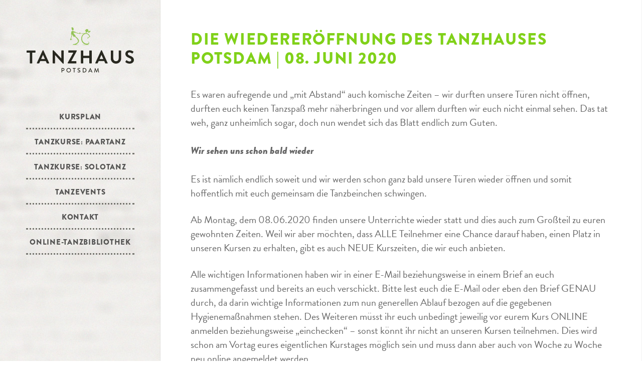

--- FILE ---
content_type: text/html; charset=UTF-8
request_url: https://tanzhaus-potsdam.de/die-wiedereroeffnung-des-tanzhauses-potsdam-08-juni-2020/
body_size: 12942
content:
<!DOCTYPE HTML>
<html lang="de" dir="ltr"  data-config='{"twitter":0,"plusone":0,"facebook":0,"style":"default"}'>

<head>
<meta charset="UTF-8">
<meta http-equiv="X-UA-Compatible" content="IE=edge">
<meta name="viewport" content="width=device-width, initial-scale=1">
<title>Die Wiedereröffnung des Tanzhauses Potsdam | 08. Juni 2020 - ADTV-Tanzschule &quot;Tanzhaus Potsdam&quot;</title>
<link rel="shortcut icon" href="/wp-content/themes/yoo_aurora_wp/favicon.ico">
<link rel="apple-touch-icon-precomposed" href="/wp-content/themes/yoo_aurora_wp/apple_touch_icon.png">
<meta name='robots' content='index, follow, max-image-preview:large, max-snippet:-1, max-video-preview:-1' />
	<style>img:is([sizes="auto" i], [sizes^="auto," i]) { contain-intrinsic-size: 3000px 1500px }</style>
	
	<!-- This site is optimized with the Yoast SEO plugin v25.5 - https://yoast.com/wordpress/plugins/seo/ -->
	<link rel="canonical" href="https://tanzhaus-potsdam.de/die-wiedereroeffnung-des-tanzhauses-potsdam-08-juni-2020/" />
	<meta property="og:locale" content="de_DE" />
	<meta property="og:type" content="article" />
	<meta property="og:title" content="Die Wiedereröffnung des Tanzhauses Potsdam | 08. Juni 2020 - ADTV-Tanzschule &quot;Tanzhaus Potsdam&quot;" />
	<meta property="og:description" content="Es waren aufregende und „mit Abstand“ auch komische Zeiten – wir durften unsere Türen nicht öffnen, durften euch keinen Tanzspaß mehr näherbringen und vor allem durften wir euch nicht einmal sehen. Das tat weh, ganz unheimlich sogar, doch nun wendet sich das Blatt endlich zum Guten. Wir sehen uns schon bald wieder Es ist nämlich [&hellip;]" />
	<meta property="og:url" content="https://tanzhaus-potsdam.de/die-wiedereroeffnung-des-tanzhauses-potsdam-08-juni-2020/" />
	<meta property="og:site_name" content="ADTV-Tanzschule &quot;Tanzhaus Potsdam&quot;" />
	<meta property="article:published_time" content="2020-06-06T01:27:03+00:00" />
	<meta property="article:modified_time" content="2020-06-06T01:27:04+00:00" />
	<meta name="author" content="Christin Glock" />
	<meta name="twitter:card" content="summary_large_image" />
	<meta name="twitter:label1" content="Verfasst von" />
	<meta name="twitter:data1" content="Christin Glock" />
	<meta name="twitter:label2" content="Geschätzte Lesezeit" />
	<meta name="twitter:data2" content="2 Minuten" />
	<script type="application/ld+json" class="yoast-schema-graph">{"@context":"https://schema.org","@graph":[{"@type":"WebPage","@id":"https://tanzhaus-potsdam.de/die-wiedereroeffnung-des-tanzhauses-potsdam-08-juni-2020/","url":"https://tanzhaus-potsdam.de/die-wiedereroeffnung-des-tanzhauses-potsdam-08-juni-2020/","name":"Die Wiedereröffnung des Tanzhauses Potsdam | 08. Juni 2020 - ADTV-Tanzschule &quot;Tanzhaus Potsdam&quot;","isPartOf":{"@id":"https://tanzhaus-potsdam.de/#website"},"datePublished":"2020-06-06T01:27:03+00:00","dateModified":"2020-06-06T01:27:04+00:00","author":{"@id":"https://tanzhaus-potsdam.de/#/schema/person/300439d80922eb40d0e020bdc511d2d1"},"breadcrumb":{"@id":"https://tanzhaus-potsdam.de/die-wiedereroeffnung-des-tanzhauses-potsdam-08-juni-2020/#breadcrumb"},"inLanguage":"de","potentialAction":[{"@type":"ReadAction","target":["https://tanzhaus-potsdam.de/die-wiedereroeffnung-des-tanzhauses-potsdam-08-juni-2020/"]}]},{"@type":"BreadcrumbList","@id":"https://tanzhaus-potsdam.de/die-wiedereroeffnung-des-tanzhauses-potsdam-08-juni-2020/#breadcrumb","itemListElement":[{"@type":"ListItem","position":1,"name":"Startseite","item":"https://tanzhaus-potsdam.de/"},{"@type":"ListItem","position":2,"name":"News &#038; Bilder","item":"https://tanzhaus-potsdam.de/?page_id=1146"},{"@type":"ListItem","position":3,"name":"Die Wiedereröffnung des Tanzhauses Potsdam | 08. Juni 2020"}]},{"@type":"WebSite","@id":"https://tanzhaus-potsdam.de/#website","url":"https://tanzhaus-potsdam.de/","name":"ADTV-Tanzschule &quot;Tanzhaus Potsdam&quot;","description":"Die Tanzschule mit dem besonderen Charakter","potentialAction":[{"@type":"SearchAction","target":{"@type":"EntryPoint","urlTemplate":"https://tanzhaus-potsdam.de/?s={search_term_string}"},"query-input":{"@type":"PropertyValueSpecification","valueRequired":true,"valueName":"search_term_string"}}],"inLanguage":"de"},{"@type":"Person","@id":"https://tanzhaus-potsdam.de/#/schema/person/300439d80922eb40d0e020bdc511d2d1","name":"Christin Glock","url":"https://tanzhaus-potsdam.de/author/christinglock/"}]}</script>
	<!-- / Yoast SEO plugin. -->


<script type="text/javascript">
/* <![CDATA[ */
window._wpemojiSettings = {"baseUrl":"https:\/\/s.w.org\/images\/core\/emoji\/16.0.1\/72x72\/","ext":".png","svgUrl":"https:\/\/s.w.org\/images\/core\/emoji\/16.0.1\/svg\/","svgExt":".svg","source":{"concatemoji":"https:\/\/tanzhaus-potsdam.de\/wp-includes\/js\/wp-emoji-release.min.js?ver=6.8.3"}};
/*! This file is auto-generated */
!function(s,n){var o,i,e;function c(e){try{var t={supportTests:e,timestamp:(new Date).valueOf()};sessionStorage.setItem(o,JSON.stringify(t))}catch(e){}}function p(e,t,n){e.clearRect(0,0,e.canvas.width,e.canvas.height),e.fillText(t,0,0);var t=new Uint32Array(e.getImageData(0,0,e.canvas.width,e.canvas.height).data),a=(e.clearRect(0,0,e.canvas.width,e.canvas.height),e.fillText(n,0,0),new Uint32Array(e.getImageData(0,0,e.canvas.width,e.canvas.height).data));return t.every(function(e,t){return e===a[t]})}function u(e,t){e.clearRect(0,0,e.canvas.width,e.canvas.height),e.fillText(t,0,0);for(var n=e.getImageData(16,16,1,1),a=0;a<n.data.length;a++)if(0!==n.data[a])return!1;return!0}function f(e,t,n,a){switch(t){case"flag":return n(e,"\ud83c\udff3\ufe0f\u200d\u26a7\ufe0f","\ud83c\udff3\ufe0f\u200b\u26a7\ufe0f")?!1:!n(e,"\ud83c\udde8\ud83c\uddf6","\ud83c\udde8\u200b\ud83c\uddf6")&&!n(e,"\ud83c\udff4\udb40\udc67\udb40\udc62\udb40\udc65\udb40\udc6e\udb40\udc67\udb40\udc7f","\ud83c\udff4\u200b\udb40\udc67\u200b\udb40\udc62\u200b\udb40\udc65\u200b\udb40\udc6e\u200b\udb40\udc67\u200b\udb40\udc7f");case"emoji":return!a(e,"\ud83e\udedf")}return!1}function g(e,t,n,a){var r="undefined"!=typeof WorkerGlobalScope&&self instanceof WorkerGlobalScope?new OffscreenCanvas(300,150):s.createElement("canvas"),o=r.getContext("2d",{willReadFrequently:!0}),i=(o.textBaseline="top",o.font="600 32px Arial",{});return e.forEach(function(e){i[e]=t(o,e,n,a)}),i}function t(e){var t=s.createElement("script");t.src=e,t.defer=!0,s.head.appendChild(t)}"undefined"!=typeof Promise&&(o="wpEmojiSettingsSupports",i=["flag","emoji"],n.supports={everything:!0,everythingExceptFlag:!0},e=new Promise(function(e){s.addEventListener("DOMContentLoaded",e,{once:!0})}),new Promise(function(t){var n=function(){try{var e=JSON.parse(sessionStorage.getItem(o));if("object"==typeof e&&"number"==typeof e.timestamp&&(new Date).valueOf()<e.timestamp+604800&&"object"==typeof e.supportTests)return e.supportTests}catch(e){}return null}();if(!n){if("undefined"!=typeof Worker&&"undefined"!=typeof OffscreenCanvas&&"undefined"!=typeof URL&&URL.createObjectURL&&"undefined"!=typeof Blob)try{var e="postMessage("+g.toString()+"("+[JSON.stringify(i),f.toString(),p.toString(),u.toString()].join(",")+"));",a=new Blob([e],{type:"text/javascript"}),r=new Worker(URL.createObjectURL(a),{name:"wpTestEmojiSupports"});return void(r.onmessage=function(e){c(n=e.data),r.terminate(),t(n)})}catch(e){}c(n=g(i,f,p,u))}t(n)}).then(function(e){for(var t in e)n.supports[t]=e[t],n.supports.everything=n.supports.everything&&n.supports[t],"flag"!==t&&(n.supports.everythingExceptFlag=n.supports.everythingExceptFlag&&n.supports[t]);n.supports.everythingExceptFlag=n.supports.everythingExceptFlag&&!n.supports.flag,n.DOMReady=!1,n.readyCallback=function(){n.DOMReady=!0}}).then(function(){return e}).then(function(){var e;n.supports.everything||(n.readyCallback(),(e=n.source||{}).concatemoji?t(e.concatemoji):e.wpemoji&&e.twemoji&&(t(e.twemoji),t(e.wpemoji)))}))}((window,document),window._wpemojiSettings);
/* ]]> */
</script>
<style id='wp-emoji-styles-inline-css' type='text/css'>

	img.wp-smiley, img.emoji {
		display: inline !important;
		border: none !important;
		box-shadow: none !important;
		height: 1em !important;
		width: 1em !important;
		margin: 0 0.07em !important;
		vertical-align: -0.1em !important;
		background: none !important;
		padding: 0 !important;
	}
</style>
<link rel='stylesheet' id='wp-block-library-css' href='https://tanzhaus-potsdam.de/wp-includes/css/dist/block-library/style.min.css?ver=6.8.3' type='text/css' media='all' />
<style id='classic-theme-styles-inline-css' type='text/css'>
/*! This file is auto-generated */
.wp-block-button__link{color:#fff;background-color:#32373c;border-radius:9999px;box-shadow:none;text-decoration:none;padding:calc(.667em + 2px) calc(1.333em + 2px);font-size:1.125em}.wp-block-file__button{background:#32373c;color:#fff;text-decoration:none}
</style>
<style id='global-styles-inline-css' type='text/css'>
:root{--wp--preset--aspect-ratio--square: 1;--wp--preset--aspect-ratio--4-3: 4/3;--wp--preset--aspect-ratio--3-4: 3/4;--wp--preset--aspect-ratio--3-2: 3/2;--wp--preset--aspect-ratio--2-3: 2/3;--wp--preset--aspect-ratio--16-9: 16/9;--wp--preset--aspect-ratio--9-16: 9/16;--wp--preset--color--black: #000000;--wp--preset--color--cyan-bluish-gray: #abb8c3;--wp--preset--color--white: #ffffff;--wp--preset--color--pale-pink: #f78da7;--wp--preset--color--vivid-red: #cf2e2e;--wp--preset--color--luminous-vivid-orange: #ff6900;--wp--preset--color--luminous-vivid-amber: #fcb900;--wp--preset--color--light-green-cyan: #7bdcb5;--wp--preset--color--vivid-green-cyan: #00d084;--wp--preset--color--pale-cyan-blue: #8ed1fc;--wp--preset--color--vivid-cyan-blue: #0693e3;--wp--preset--color--vivid-purple: #9b51e0;--wp--preset--gradient--vivid-cyan-blue-to-vivid-purple: linear-gradient(135deg,rgba(6,147,227,1) 0%,rgb(155,81,224) 100%);--wp--preset--gradient--light-green-cyan-to-vivid-green-cyan: linear-gradient(135deg,rgb(122,220,180) 0%,rgb(0,208,130) 100%);--wp--preset--gradient--luminous-vivid-amber-to-luminous-vivid-orange: linear-gradient(135deg,rgba(252,185,0,1) 0%,rgba(255,105,0,1) 100%);--wp--preset--gradient--luminous-vivid-orange-to-vivid-red: linear-gradient(135deg,rgba(255,105,0,1) 0%,rgb(207,46,46) 100%);--wp--preset--gradient--very-light-gray-to-cyan-bluish-gray: linear-gradient(135deg,rgb(238,238,238) 0%,rgb(169,184,195) 100%);--wp--preset--gradient--cool-to-warm-spectrum: linear-gradient(135deg,rgb(74,234,220) 0%,rgb(151,120,209) 20%,rgb(207,42,186) 40%,rgb(238,44,130) 60%,rgb(251,105,98) 80%,rgb(254,248,76) 100%);--wp--preset--gradient--blush-light-purple: linear-gradient(135deg,rgb(255,206,236) 0%,rgb(152,150,240) 100%);--wp--preset--gradient--blush-bordeaux: linear-gradient(135deg,rgb(254,205,165) 0%,rgb(254,45,45) 50%,rgb(107,0,62) 100%);--wp--preset--gradient--luminous-dusk: linear-gradient(135deg,rgb(255,203,112) 0%,rgb(199,81,192) 50%,rgb(65,88,208) 100%);--wp--preset--gradient--pale-ocean: linear-gradient(135deg,rgb(255,245,203) 0%,rgb(182,227,212) 50%,rgb(51,167,181) 100%);--wp--preset--gradient--electric-grass: linear-gradient(135deg,rgb(202,248,128) 0%,rgb(113,206,126) 100%);--wp--preset--gradient--midnight: linear-gradient(135deg,rgb(2,3,129) 0%,rgb(40,116,252) 100%);--wp--preset--font-size--small: 13px;--wp--preset--font-size--medium: 20px;--wp--preset--font-size--large: 36px;--wp--preset--font-size--x-large: 42px;--wp--preset--spacing--20: 0.44rem;--wp--preset--spacing--30: 0.67rem;--wp--preset--spacing--40: 1rem;--wp--preset--spacing--50: 1.5rem;--wp--preset--spacing--60: 2.25rem;--wp--preset--spacing--70: 3.38rem;--wp--preset--spacing--80: 5.06rem;--wp--preset--shadow--natural: 6px 6px 9px rgba(0, 0, 0, 0.2);--wp--preset--shadow--deep: 12px 12px 50px rgba(0, 0, 0, 0.4);--wp--preset--shadow--sharp: 6px 6px 0px rgba(0, 0, 0, 0.2);--wp--preset--shadow--outlined: 6px 6px 0px -3px rgba(255, 255, 255, 1), 6px 6px rgba(0, 0, 0, 1);--wp--preset--shadow--crisp: 6px 6px 0px rgba(0, 0, 0, 1);}:where(.is-layout-flex){gap: 0.5em;}:where(.is-layout-grid){gap: 0.5em;}body .is-layout-flex{display: flex;}.is-layout-flex{flex-wrap: wrap;align-items: center;}.is-layout-flex > :is(*, div){margin: 0;}body .is-layout-grid{display: grid;}.is-layout-grid > :is(*, div){margin: 0;}:where(.wp-block-columns.is-layout-flex){gap: 2em;}:where(.wp-block-columns.is-layout-grid){gap: 2em;}:where(.wp-block-post-template.is-layout-flex){gap: 1.25em;}:where(.wp-block-post-template.is-layout-grid){gap: 1.25em;}.has-black-color{color: var(--wp--preset--color--black) !important;}.has-cyan-bluish-gray-color{color: var(--wp--preset--color--cyan-bluish-gray) !important;}.has-white-color{color: var(--wp--preset--color--white) !important;}.has-pale-pink-color{color: var(--wp--preset--color--pale-pink) !important;}.has-vivid-red-color{color: var(--wp--preset--color--vivid-red) !important;}.has-luminous-vivid-orange-color{color: var(--wp--preset--color--luminous-vivid-orange) !important;}.has-luminous-vivid-amber-color{color: var(--wp--preset--color--luminous-vivid-amber) !important;}.has-light-green-cyan-color{color: var(--wp--preset--color--light-green-cyan) !important;}.has-vivid-green-cyan-color{color: var(--wp--preset--color--vivid-green-cyan) !important;}.has-pale-cyan-blue-color{color: var(--wp--preset--color--pale-cyan-blue) !important;}.has-vivid-cyan-blue-color{color: var(--wp--preset--color--vivid-cyan-blue) !important;}.has-vivid-purple-color{color: var(--wp--preset--color--vivid-purple) !important;}.has-black-background-color{background-color: var(--wp--preset--color--black) !important;}.has-cyan-bluish-gray-background-color{background-color: var(--wp--preset--color--cyan-bluish-gray) !important;}.has-white-background-color{background-color: var(--wp--preset--color--white) !important;}.has-pale-pink-background-color{background-color: var(--wp--preset--color--pale-pink) !important;}.has-vivid-red-background-color{background-color: var(--wp--preset--color--vivid-red) !important;}.has-luminous-vivid-orange-background-color{background-color: var(--wp--preset--color--luminous-vivid-orange) !important;}.has-luminous-vivid-amber-background-color{background-color: var(--wp--preset--color--luminous-vivid-amber) !important;}.has-light-green-cyan-background-color{background-color: var(--wp--preset--color--light-green-cyan) !important;}.has-vivid-green-cyan-background-color{background-color: var(--wp--preset--color--vivid-green-cyan) !important;}.has-pale-cyan-blue-background-color{background-color: var(--wp--preset--color--pale-cyan-blue) !important;}.has-vivid-cyan-blue-background-color{background-color: var(--wp--preset--color--vivid-cyan-blue) !important;}.has-vivid-purple-background-color{background-color: var(--wp--preset--color--vivid-purple) !important;}.has-black-border-color{border-color: var(--wp--preset--color--black) !important;}.has-cyan-bluish-gray-border-color{border-color: var(--wp--preset--color--cyan-bluish-gray) !important;}.has-white-border-color{border-color: var(--wp--preset--color--white) !important;}.has-pale-pink-border-color{border-color: var(--wp--preset--color--pale-pink) !important;}.has-vivid-red-border-color{border-color: var(--wp--preset--color--vivid-red) !important;}.has-luminous-vivid-orange-border-color{border-color: var(--wp--preset--color--luminous-vivid-orange) !important;}.has-luminous-vivid-amber-border-color{border-color: var(--wp--preset--color--luminous-vivid-amber) !important;}.has-light-green-cyan-border-color{border-color: var(--wp--preset--color--light-green-cyan) !important;}.has-vivid-green-cyan-border-color{border-color: var(--wp--preset--color--vivid-green-cyan) !important;}.has-pale-cyan-blue-border-color{border-color: var(--wp--preset--color--pale-cyan-blue) !important;}.has-vivid-cyan-blue-border-color{border-color: var(--wp--preset--color--vivid-cyan-blue) !important;}.has-vivid-purple-border-color{border-color: var(--wp--preset--color--vivid-purple) !important;}.has-vivid-cyan-blue-to-vivid-purple-gradient-background{background: var(--wp--preset--gradient--vivid-cyan-blue-to-vivid-purple) !important;}.has-light-green-cyan-to-vivid-green-cyan-gradient-background{background: var(--wp--preset--gradient--light-green-cyan-to-vivid-green-cyan) !important;}.has-luminous-vivid-amber-to-luminous-vivid-orange-gradient-background{background: var(--wp--preset--gradient--luminous-vivid-amber-to-luminous-vivid-orange) !important;}.has-luminous-vivid-orange-to-vivid-red-gradient-background{background: var(--wp--preset--gradient--luminous-vivid-orange-to-vivid-red) !important;}.has-very-light-gray-to-cyan-bluish-gray-gradient-background{background: var(--wp--preset--gradient--very-light-gray-to-cyan-bluish-gray) !important;}.has-cool-to-warm-spectrum-gradient-background{background: var(--wp--preset--gradient--cool-to-warm-spectrum) !important;}.has-blush-light-purple-gradient-background{background: var(--wp--preset--gradient--blush-light-purple) !important;}.has-blush-bordeaux-gradient-background{background: var(--wp--preset--gradient--blush-bordeaux) !important;}.has-luminous-dusk-gradient-background{background: var(--wp--preset--gradient--luminous-dusk) !important;}.has-pale-ocean-gradient-background{background: var(--wp--preset--gradient--pale-ocean) !important;}.has-electric-grass-gradient-background{background: var(--wp--preset--gradient--electric-grass) !important;}.has-midnight-gradient-background{background: var(--wp--preset--gradient--midnight) !important;}.has-small-font-size{font-size: var(--wp--preset--font-size--small) !important;}.has-medium-font-size{font-size: var(--wp--preset--font-size--medium) !important;}.has-large-font-size{font-size: var(--wp--preset--font-size--large) !important;}.has-x-large-font-size{font-size: var(--wp--preset--font-size--x-large) !important;}
:where(.wp-block-post-template.is-layout-flex){gap: 1.25em;}:where(.wp-block-post-template.is-layout-grid){gap: 1.25em;}
:where(.wp-block-columns.is-layout-flex){gap: 2em;}:where(.wp-block-columns.is-layout-grid){gap: 2em;}
:root :where(.wp-block-pullquote){font-size: 1.5em;line-height: 1.6;}
</style>
<link rel='stylesheet' id='cleverreach_style-css' href='https://tanzhaus-potsdam.de/wp-content/plugins/cleverreach/resources/css/frontend.css?ver=6.8.3' type='text/css' media='all' />
<link rel='stylesheet' id='events-manager-css' href='https://tanzhaus-potsdam.de/wp-content/plugins/events-manager/includes/css/events-manager.min.css?ver=7.0.5' type='text/css' media='all' />
<style id='events-manager-inline-css' type='text/css'>
body .em { --font-family : inherit; --font-weight : inherit; --font-size : 1em; --line-height : inherit; }
</style>
<link rel='stylesheet' id='events-manager-pro-css' href='https://tanzhaus-potsdam.de/wp-content/plugins/events-manager-pro/includes/css/events-manager-pro.css?ver=3.6.2' type='text/css' media='all' />
<link rel='stylesheet' id='photoswipe-lib-css' href='https://tanzhaus-potsdam.de/wp-content/plugins/photo-swipe/lib/photoswipe.css?ver=4.1.1.1' type='text/css' media='all' />
<link rel='stylesheet' id='photoswipe-default-skin-css' href='https://tanzhaus-potsdam.de/wp-content/plugins/photo-swipe/lib/default-skin/default-skin.css?ver=4.1.1.1' type='text/css' media='all' />
<script type="text/javascript" src="https://tanzhaus-potsdam.de/wp-includes/js/jquery/jquery.min.js?ver=3.7.1" id="jquery-core-js"></script>
<script type="text/javascript" src="https://tanzhaus-potsdam.de/wp-includes/js/jquery/jquery-migrate.min.js?ver=3.4.1" id="jquery-migrate-js"></script>
<script type="text/javascript" src="https://tanzhaus-potsdam.de/wp-includes/js/jquery/ui/core.min.js?ver=1.13.3" id="jquery-ui-core-js"></script>
<script type="text/javascript" src="https://tanzhaus-potsdam.de/wp-includes/js/jquery/ui/mouse.min.js?ver=1.13.3" id="jquery-ui-mouse-js"></script>
<script type="text/javascript" src="https://tanzhaus-potsdam.de/wp-includes/js/jquery/ui/sortable.min.js?ver=1.13.3" id="jquery-ui-sortable-js"></script>
<script type="text/javascript" src="https://tanzhaus-potsdam.de/wp-includes/js/jquery/ui/datepicker.min.js?ver=1.13.3" id="jquery-ui-datepicker-js"></script>
<script type="text/javascript" id="jquery-ui-datepicker-js-after">
/* <![CDATA[ */
jQuery(function(jQuery){jQuery.datepicker.setDefaults({"closeText":"Schlie\u00dfen","currentText":"Heute","monthNames":["Januar","Februar","M\u00e4rz","April","Mai","Juni","Juli","August","September","Oktober","November","Dezember"],"monthNamesShort":["Jan.","Feb.","M\u00e4rz","Apr.","Mai","Juni","Juli","Aug.","Sep.","Okt.","Nov.","Dez."],"nextText":"Weiter","prevText":"Zur\u00fcck","dayNames":["Sonntag","Montag","Dienstag","Mittwoch","Donnerstag","Freitag","Samstag"],"dayNamesShort":["So.","Mo.","Di.","Mi.","Do.","Fr.","Sa."],"dayNamesMin":["S","M","D","M","D","F","S"],"dateFormat":"d. MM yy","firstDay":1,"isRTL":false});});
/* ]]> */
</script>
<script type="text/javascript" src="https://tanzhaus-potsdam.de/wp-includes/js/jquery/ui/resizable.min.js?ver=1.13.3" id="jquery-ui-resizable-js"></script>
<script type="text/javascript" src="https://tanzhaus-potsdam.de/wp-includes/js/jquery/ui/draggable.min.js?ver=1.13.3" id="jquery-ui-draggable-js"></script>
<script type="text/javascript" src="https://tanzhaus-potsdam.de/wp-includes/js/jquery/ui/controlgroup.min.js?ver=1.13.3" id="jquery-ui-controlgroup-js"></script>
<script type="text/javascript" src="https://tanzhaus-potsdam.de/wp-includes/js/jquery/ui/checkboxradio.min.js?ver=1.13.3" id="jquery-ui-checkboxradio-js"></script>
<script type="text/javascript" src="https://tanzhaus-potsdam.de/wp-includes/js/jquery/ui/button.min.js?ver=1.13.3" id="jquery-ui-button-js"></script>
<script type="text/javascript" src="https://tanzhaus-potsdam.de/wp-includes/js/jquery/ui/dialog.min.js?ver=1.13.3" id="jquery-ui-dialog-js"></script>
<script type="text/javascript" id="events-manager-js-extra">
/* <![CDATA[ */
var EM = {"ajaxurl":"https:\/\/tanzhaus-potsdam.de\/wp-admin\/admin-ajax.php","locationajaxurl":"https:\/\/tanzhaus-potsdam.de\/wp-admin\/admin-ajax.php?action=locations_search","firstDay":"1","locale":"de","dateFormat":"yy-mm-dd","ui_css":"https:\/\/tanzhaus-potsdam.de\/wp-content\/plugins\/events-manager\/includes\/css\/jquery-ui\/build.min.css","show24hours":"1","is_ssl":"1","autocomplete_limit":"10","calendar":{"breakpoints":{"small":560,"medium":908,"large":false}},"phone":"","datepicker":{"format":"d.m.Y","locale":"de"},"search":{"breakpoints":{"small":650,"medium":850,"full":false}},"url":"https:\/\/tanzhaus-potsdam.de\/wp-content\/plugins\/events-manager","assets":{"input.em-uploader":{"js":{"em-uploader":{"url":"https:\/\/tanzhaus-potsdam.de\/wp-content\/plugins\/events-manager\/includes\/js\/em-uploader.js?v=7.0.5","event":"em_uploader_ready"}}},".em-recurrence-sets, .em-timezone":{"js":{"luxon":{"url":"luxon\/luxon.js?v=7.0.5","event":"em_luxon_ready"}}},".em-booking-form, #em-booking-form, .em-booking-recurring, .em-event-booking-form":{"js":{"em-bookings":{"url":"https:\/\/tanzhaus-potsdam.de\/wp-content\/plugins\/events-manager\/includes\/js\/bookingsform.js?v=7.0.5","event":"em_booking_form_js_loaded"}}}},"cached":"","bookingInProgress":"Bitte warte, w\u00e4hrend die Buchung abgeschickt wird.","tickets_save":"Ticket speichern","bookingajaxurl":"https:\/\/tanzhaus-potsdam.de\/wp-admin\/admin-ajax.php","bookings_export_save":"Buchungen exportieren","bookings_settings_save":"Einstellungen speichern","booking_delete":"Bist du dir sicher, dass du es l\u00f6schen m\u00f6chtest?","booking_offset":"30","bookings":{"submit_button":{"text":{"default":"Zum Kurs anmelden","free":"Zum Kurs anmelden","payment":"Zum Kurs anmelden","processing":"Verarbeitung \u2026"}},"update_listener":""},"bb_full":"Alle Pl\u00e4tze belegt","bb_book":"Jetzt anmelden","bb_booking":"Melde an ...","bb_booked":"Anmeldung abgesendet","bb_error":"Anmeldungs Fehler. Nochmal versuchen?","bb_cancel":"Abbrechen","bb_canceling":"Stornieren ...","bb_cancelled":"Abgesagt","bb_cancel_error":"Stornierung Fehler. Nochmal versuchen?","txt_search":"Suche","txt_searching":"Suche...","txt_loading":"Wird geladen\u00a0\u2026","cache":"","api_nonce":"5c356ae669","attendance_api_url":"https:\/\/tanzhaus-potsdam.de\/wp-json\/events-manager\/v1\/attendance"};
/* ]]> */
</script>
<script type="text/javascript" src="https://tanzhaus-potsdam.de/wp-content/plugins/events-manager/includes/js/events-manager.js?ver=7.0.5" id="events-manager-js"></script>
<script type="text/javascript" src="https://tanzhaus-potsdam.de/wp-content/plugins/events-manager/includes/external/flatpickr/l10n/de.js?ver=7.0.5" id="em-flatpickr-localization-js"></script>
<script type="text/javascript" src="https://tanzhaus-potsdam.de/wp-content/plugins/events-manager-pro/includes/js/events-manager-pro.js?ver=3.6.2" id="events-manager-pro-js"></script>
<script type="text/javascript" src="https://tanzhaus-potsdam.de/wp-content/plugins/photo-swipe/lib/photoswipe.min.js?ver=4.1.1.1" id="photoswipe-lib-js"></script>
<script type="text/javascript" src="https://tanzhaus-potsdam.de/wp-content/plugins/photo-swipe/lib/photoswipe-ui-default.min.js?ver=4.1.1.1" id="photoswipe-ui-default-js"></script>
<script type="text/javascript" src="https://tanzhaus-potsdam.de/wp-content/plugins/photo-swipe/js/photoswipe.js?ver=4.1.1.1" id="photoswipe-js"></script>
<script type="text/javascript" src="https://tanzhaus-potsdam.de/wp-content/plugins/widgetkit/cache/uikit2-165bacb3.js?ver=6.8.3" id="uikit2-js"></script>
<script type="text/javascript" src="https://tanzhaus-potsdam.de/wp-content/plugins/widgetkit/cache/wk-scripts-5e5385be.js?ver=6.8.3" id="wk-scripts-js"></script>
<link rel="https://api.w.org/" href="https://tanzhaus-potsdam.de/wp-json/" /><link rel="alternate" title="JSON" type="application/json" href="https://tanzhaus-potsdam.de/wp-json/wp/v2/posts/10164" /><link rel="EditURI" type="application/rsd+xml" title="RSD" href="https://tanzhaus-potsdam.de/xmlrpc.php?rsd" />
<meta name="generator" content="WordPress 6.8.3" />
<link rel='shortlink' href='https://tanzhaus-potsdam.de/?p=10164' />
<link rel="alternate" title="oEmbed (JSON)" type="application/json+oembed" href="https://tanzhaus-potsdam.de/wp-json/oembed/1.0/embed?url=https%3A%2F%2Ftanzhaus-potsdam.de%2Fdie-wiedereroeffnung-des-tanzhauses-potsdam-08-juni-2020%2F" />
<link rel="alternate" title="oEmbed (XML)" type="text/xml+oembed" href="https://tanzhaus-potsdam.de/wp-json/oembed/1.0/embed?url=https%3A%2F%2Ftanzhaus-potsdam.de%2Fdie-wiedereroeffnung-des-tanzhauses-potsdam-08-juni-2020%2F&#038;format=xml" />
		<style type="text/css">
			.em-coupon-message { display:inline-block; margin:5px 0 0; }
			.em-coupon-success { color:green; }
			.em-coupon-error { color:red; }
			.em-cart-coupons-form .em-coupon-message{ margin:0 20px 0 0; }
			.em-coupon-error .em-icon {
				background-color: red;
				-webkit-mask-image: var(--icon-cross-circle);
				mask-image: var(--icon-cross-circle);
			}
			.em-coupon-success .em-icon {
				background-color: green;
				-webkit-mask-image: var(--icon-checkmark-circle);
				mask-image: var(--icon-checkmark-circle);
			}
			.em-coupon-code.loading {
				background: var(--icon-spinner) calc(100% - 10px) 50% no-repeat;
				background-size: 20px;
			}
		</style>
				<style type="text/css" id="wp-custom-css">
			/* Remove meta data */
p.uk-article-meta { display: none; }
h1.uk-article > uk-article-title {display: initial; }
.tribe-block__rsvp__icon  { display: none; }
p.courses-list {
	margin-top:0.5em;
	margin-bottom:0.5em;
	font-feature-settings: 'tnum' on, 'lnum' on;
}

label {
    font-size:16px;
	line-height:1.4;

}

.em-booking-form label {  width: 100%;}

input {
    padding: 10px;
    font-size: 18px;
    border-color: #eee;
    border-style: solid;
}

input[type="submit" i] {
font-size:16px;	
}		</style>
		<link rel="stylesheet" href="/wp-content/themes/yoo_aurora_wp/cache/gzip.php?theme-97b198b8.css">
<script src="/wp-content/themes/yoo_aurora_wp/cache/gzip.php?theme-7ca9d797.js"></script>
</head>

<body class="wp-singular post-template-default single single-post postid-10164 single-format-standard wp-theme-yoo_aurora_wp wp-child-theme-aurora_child tm-isblog wp-single tm-section-divider tm-sidebar-width-25 tm-sidebar-parallax tm-sidebar-background-fixed">

<div class="uk-grid tm-wrapper" data-uk-grid-match>

        <div class="uk-width-1-1 tm-sidebar-wrapper uk-hidden-medium uk-hidden-small">

                <div class="tm-sidebar-menu-container" data-uk-sticky>

                        <a class="tm-sidebar-logo" href="https://tanzhaus-potsdam.de"><img src="https://tanzhaus-potsdam.de/wp-content/themes/yoo_aurora_wp/images/TanzhausPotsdam_Logo.svg" alt="Tanzhaus Potsdam"></a>
            
                        <nav class="tm-sidebar-nav">
                <ul class="uk-navbar-nav uk-hidden-small"><li data-uk-dropdown="{}"><a href="https://tanzhaus-potsdam.de/kurse/">Kursplan</a></li><li class="uk-parent" data-uk-dropdown="{}"><a>Tanzkurse: Paartanz</a><div class="uk-dropdown uk-dropdown-navbar uk-dropdown-width-1"><div class="uk-grid uk-dropdown-grid"><div class="uk-width-1-1"><ul class="uk-nav uk-nav-navbar"><li class="uk-parent"><a href="https://tanzhaus-potsdam.de/tanzkurse/">Gesellschaftstanz</a><ul class="uk-nav-sub"><li><a href="https://tanzhaus-potsdam.de/tanzkurse/grundkurs-fuer-erwachsene/">Grundkurse</a></li><li><a href="https://tanzhaus-potsdam.de/tanzkurse/fortschrittskurs-fuer-erwachsene/">Fortschrittskurse</a></li><li><a href="https://tanzhaus-potsdam.de/tanzkurse/tanzen-als-hobby/">Hobbykurse</a></li><li><a href="https://tanzhaus-potsdam.de/tanzkurse/tanzkurs-fuer-jugendliche/">Jugendkurse</a></li></ul></li></ul></div></div></div></li><li class="uk-parent" data-uk-dropdown="{}"><a href="https://tanzhaus-potsdam.de/tanzkurse/">Tanzkurse: Solotanz</a><div class="uk-dropdown uk-dropdown-navbar uk-dropdown-width-1"><div class="uk-grid uk-dropdown-grid"><div class="uk-width-1-1"><ul class="uk-nav uk-nav-navbar"><li><a href="https://tanzhaus-potsdam.de/kindertanzen/">Kindertanzen</a></li><li><a href="https://tanzhaus-potsdam.de/hip-hop/">Hip-Hop</a></li><li><a href="https://tanzhaus-potsdam.de/zumba/">Zumba</a></li><li><a href="https://tanzhaus-potsdam.de/fit-im-alter/">Fit im Alter</a></li></ul></div></div></div></li><li class="uk-parent" data-uk-dropdown="{}"><a href="https://tanzhaus-potsdam.de/veranstaltungen/">Tanzevents</a><div class="uk-dropdown uk-dropdown-navbar uk-dropdown-width-1"><div class="uk-grid uk-dropdown-grid"><div class="uk-width-1-1"><ul class="uk-nav uk-nav-navbar"><li><a href="https://tanzhaus-potsdam.de/veranstaltungen/">Übungsabende</a></li><li><a href="https://tanzhaus-potsdam.de/motto-veranstaltungen/">Motto-Partys</a></li><li><a href="https://tanzhaus-potsdam.de/betriebsferien/">Betriebsferien</a></li></ul></div></div></div></li><li class="uk-parent" data-uk-dropdown="{}"><a href="https://tanzhaus-potsdam.de/kontakt/">Kontakt</a><div class="uk-dropdown uk-dropdown-navbar uk-dropdown-width-1"><div class="uk-grid uk-dropdown-grid"><div class="uk-width-1-1"><ul class="uk-nav uk-nav-navbar"><li><a href="https://tanzhaus-potsdam.de/kontakt/">Überblick</a></li><li><a href="https://tanzhaus-potsdam.de/ueber-uns/">Über uns</a></li></ul></div></div></div></li><li class="uk-parent" data-uk-dropdown="{}"><a href="https://tanzhaus-potsdam.de/online-tanzkurse/">Online-Tanzbibliothek</a><div class="uk-dropdown uk-dropdown-navbar uk-dropdown-width-1"><div class="uk-grid uk-dropdown-grid"><div class="uk-width-1-1"><ul class="uk-nav uk-nav-navbar"><li><a href="https://tanzhaus-potsdam.de/online-tanzkurse/">Übersicht</a></li><li><a href="https://tanzhaus-potsdam.de/production-onlinekurs/">Production: Disney</a></li><li><a href="https://tanzhaus-potsdam.de/online-tanzkurse/fitness-und-specials-onlinekurs/">Fitness und Specials Onlinekurse</a></li><li><a href="https://tanzhaus-potsdam.de/online-tanzkurse/kindertanzen/">Kindertanzen</a></li><li><a href="https://tanzhaus-potsdam.de/online-tanzkurse/hip-hop/">Hip Hop</a></li><li><a href="https://tanzhaus-potsdam.de/online-tanzkurse/zumba/">Zumba</a></li><li><a href="https://tanzhaus-potsdam.de/online-tanzkurse/gesellschaftstanz-tanzenalshobby/">Tanzen als Hobby</a></li></ul></div></div></div></li></ul>            </nav>
            
        </div>
        
                <div class="tm-sidebar-widget-container">

            
                        <div class="tm-sidebar-social uk-flex uk-flex-middle uk-flex-center">
                <div class=" widget_text"><a href="https://www.facebook.com/pages/DAS-Tanzhaus-Potsdam/473787192776684?fref=ts" target="_blank" title="Facebook - Tanzhaus Potsdam"><i class="uk-icon-facebook"></i></a></div>            </div>
            
        </div>
        
    </div>
    
    <div class="uk-width-1-1 tm-content-wrapper tm-footer-true">

    
            <nav class="tm-navbar uk-navbar uk-hidden-large">

                            <a href="#offcanvas" class="uk-navbar-toggle" data-uk-offcanvas></a>
            
                            <div class="uk-navbar-content uk-navbar-center"><a class="tm-logo-small" href="https://tanzhaus-potsdam.de"><img src="https://tanzhaus-potsdam.de/wp-content/themes/yoo_aurora_wp/images/TanzhausPotsdam_LogoSmall.svg" alt="Tanzhaus Potsdam" class="uk-responsive-height">	</a></div>
            
        </nav>
    
        
        <div class="tm-content-container">
            
            
            
                        <hr class="tm-grid-divider">
            <div class="tm-middle uk-grid" data-uk-grid-match data-uk-grid-margin>

                                <div class="tm-main uk-width-medium-1-1">

                    
                                        <main class="tm-content">

                        
                             
    <article class="uk-article" data-permalink="https://tanzhaus-potsdam.de/die-wiedereroeffnung-des-tanzhauses-potsdam-08-juni-2020/">

        
        <h1 class="uk-article-title">Die Wiedereröffnung des Tanzhauses Potsdam | 08. Juni 2020</h1>

        <p class="uk-article-meta">
            Geschrieben von <a href="https://tanzhaus-potsdam.de/author/christinglock/" title="Christin Glock">Christin Glock</a> am <time datetime="2020-06-06">6. Juni 2020</time> in <a href="https://tanzhaus-potsdam.de/category/news/" rel="category tag">News</a>        </p>

        
<p>Es waren aufregende und „mit Abstand“ auch komische Zeiten – wir durften unsere Türen nicht öffnen, durften euch keinen Tanzspaß mehr näherbringen und vor allem durften wir euch nicht einmal sehen. Das tat weh, ganz unheimlich sogar, doch nun wendet sich das Blatt endlich zum Guten. <br><br><strong><em>Wir sehen uns schon bald wieder </em></strong><br><br>Es ist nämlich endlich soweit und wir werden schon ganz bald unsere Türen wieder öffnen und somit hoffentlich mit euch gemeinsam die Tanzbeinchen schwingen.</p>



<p>Ab Montag, dem 08.06.2020 finden unsere Unterrichte wieder statt und dies auch zum Großteil zu euren gewohnten Zeiten. Weil wir aber möchten, dass ALLE Teilnehmer eine Chance darauf haben, einen Platz in unseren Kursen zu erhalten, gibt es auch NEUE Kurszeiten, die wir euch anbieten. </p>



<span id="more-10164"></span>



<p>Alle wichtigen Informationen haben wir in einer E-Mail beziehungsweise in einem Brief an euch zusammengefasst und bereits an euch verschickt. Bitte lest euch die E-Mail oder eben den Brief GENAU durch, da darin wichtige Informationen zum nun generellen Ablauf bezogen auf die gegebenen Hygienemaßnahmen stehen. Des Weiteren müsst ihr euch unbedingt jeweilig vor eurem Kurs ONLINE anmelden beziehungsweise &#8222;einchecken&#8220; &#8211; sonst könnt ihr nicht an unseren Kursen teilnehmen. Dies wird schon am Vortag eures eigentlichen Kurstages möglich sein und muss dann aber auch von Woche zu Woche neu online angemeldet werden</p>



<p>Ihr Lieben – wir wissen darum, dass es viele Informationen und vor allem Richtlinien sind, an die wir uns nun erst einmal strikt halten müssen, jedoch ist unser Wunsch so enorm, euch einfach wieder das Tanzen zu lehren. Unsere Dankbarkeit, wie sehr ihr uns die Treue in einer solch schwierigen Zeit haltet, ist unbeschreiblich und wir können noch immer gar nicht richtig glauben, wie sehr ihr uns in unserem Traum der Tanzschule bestärkt. <strong>Es ist einfach so schön, dass es euch gibt.</strong></p>



<p>Unsere Verantwortung der Sache und aber vor allem euch gegenüber ist groß, aber wir wissen auch, gemeinsam schaffen wir das. Wir werden durch diese Zeit kommen und euch wieder ein Stück Normalität in eure [Tanz]Leben mit dem gewohnten Tanzspaß zurückbringen – das sei euch versprochen.</p>



<p>Solltet ihr allerdings nun noch irgendwelche Fragen haben oder euch liegt noch irgendetwas auf dem Tanzherzen, dann lasst es uns gerne wissen, indem ihr uns  in unserem Tanzschulbüro kontaktiert. Wir helfen euch dann sehr gerne weiter.<br><br>Lasst uns bitte unbedingt positiv in die Zukunft schauen – es wird nämlich gut, wenn auch „mit Abstand“. Wir wünschen euch also einen gelungenen und „sicheren“ Start, bleibt unbedingt weiterhin gesund, passt gut auf euch auf und dann sehen wir uns schon ganz bald wieder.</p>



<p>Bis dahin schicken wir euch eine große, virtuelle und feste Umarmung und vor allem ein großes Tanzlächeln,<br><strong>Euer Tanzhaus Potsdam – Team</strong><br>&#8211; Eure Christin, euer Sven und eure Michele &#8211;</p>



<p><em><br></em></p>

        
        
        
        
        
        
    </article>

     
                    </main>
                    
                    
                </div>
                
                                                
            </div>
            
            
            
            
        </div>

        
                <footer class="tm-footer uk-flex uk-flex-middle uk-flex-center">

                        <a class="tm-totop-scroller" data-uk-smooth-scroll href="#"></a>
            
            <div class="uk-panel widget_nav_menu"><ul class="uk-subnav uk-subnav-line"><li><a href="https://tanzhaus-potsdam.de/datenschutzerklaerung/">Datenschutzerklärung</a></li><li><a href="https://tanzhaus-potsdam.de/agb/">AGB</a></li><li><a href="https://tanzhaus-potsdam.de/impressum/">Impressum</a></li></ul></div>
        </footer>
        
    </div>

</div>

<script type="speculationrules">
{"prefetch":[{"source":"document","where":{"and":[{"href_matches":"\/*"},{"not":{"href_matches":["\/wp-*.php","\/wp-admin\/*","\/wp-content\/uploads\/*","\/wp-content\/*","\/wp-content\/plugins\/*","\/wp-content\/themes\/aurora_child\/*","\/wp-content\/themes\/yoo_aurora_wp\/*","\/*\\?(.+)"]}},{"not":{"selector_matches":"a[rel~=\"nofollow\"]"}},{"not":{"selector_matches":".no-prefetch, .no-prefetch a"}}]},"eagerness":"conservative"}]}
</script>
		<script type="text/javascript">
			(function() {
				let targetObjectName = 'EM';
				if ( typeof window[targetObjectName] === 'object' && window[targetObjectName] !== null ) {
					Object.assign( window[targetObjectName], []);
				} else {
					console.warn( 'Could not merge extra data: window.' + targetObjectName + ' not found or not an object.' );
				}
			})();
		</script>
		<div class="pswp" tabindex="-1" role="dialog" aria-hidden="true">
    <div class="pswp__bg"></div>
    <div class="pswp__scroll-wrap">
        <div class="pswp__container">
            <div class="pswp__item"></div>
            <div class="pswp__item"></div>
            <div class="pswp__item"></div>
        </div>
        <div class="pswp__ui pswp__ui--hidden">
            <div class="pswp__top-bar">
                <div class="pswp__counter"></div>
                <button class="pswp__button pswp__button--close" title="Close (Esc)"></button>
                <button class="pswp__button pswp__button--fs" title="Toggle fullscreen"></button>
                <button class="pswp__button pswp__button--zoom" title="Zoom in/out"></button>
                <div class="pswp__preloader">
                    <div class="pswp__preloader__icn">
                      <div class="pswp__preloader__cut">
                        <div class="pswp__preloader__donut"></div>
                      </div>
                    </div>
                </div>
            </div>
            <button class="pswp__button pswp__button--arrow--left" title="Previous (arrow left)">
            </button>
            <button class="pswp__button pswp__button--arrow--right" title="Next (arrow right)">
            </button>
            <div class="pswp__caption">
                <div class="pswp__caption__center"></div>
            </div>
        </div>
    </div>
</div><script type="text/javascript" id="cleverreach_script-js-extra">
/* <![CDATA[ */
var haet_cr_ajax = {"ajax_url":"https:\/\/tanzhaus-potsdam.de\/wp-admin\/admin-ajax.php"};
/* ]]> */
</script>
<script type="text/javascript" src="https://tanzhaus-potsdam.de/wp-content/plugins/cleverreach/resources/js/form.js?ver=6.8.3" id="cleverreach_script-js"></script>
<script type="text/javascript" src="https://tanzhaus-potsdam.de/wp-content/plugins/ricg-responsive-images/js/picturefill.min.js?ver=3.0.1" id="picturefill-js"></script>
<script src="//use.typekit.net/akm5mtf.js"></script>
<script>try{Typekit.load();}catch(e){}</script>

<script type="text/javascript">
var gaProperty = 'UA-62955816-1';
var disableStr = 'ga-disable-' + gaProperty;
if (document.cookie.indexOf(disableStr + '=true') > -1) {
window[disableStr] = true;
}
function gaOptout() {
document.cookie = disableStr + '=true; expires=Thu, 31 Dec 2099 23:59:59 UTC; path=/';
window[disableStr] = true;
alert('Das Tracking durch Google Analytics wurde in Ihrem Browser für diese Website deaktiviert.');
}
</script>

<script>
  (function(i,s,o,g,r,a,m){i['GoogleAnalyticsObject']=r;i[r]=i[r]||function(){
  (i[r].q=i[r].q||[]).push(arguments)},i[r].l=1*new Date();a=s.createElement(o),
  m=s.getElementsByTagName(o)[0];a.async=1;a.src=g;m.parentNode.insertBefore(a,m)
  })(window,document,'script','//www.google-analytics.com/analytics.js','ga');

  ga('create', 'UA-62955816-1', 'auto');
  ga('send', 'pageview');

</script>
<div id="offcanvas" class="uk-offcanvas">
    <div class="uk-offcanvas-bar"><div class="uk-panel widget_search"><form class="uk-search" id="search-4" action="https://tanzhaus-potsdam.de/" method="get" role="search"  >
    <input class="uk-search-field" type="text" value="" name="s" placeholder="suchen...">
</form>
</div>
<ul class="uk-nav uk-nav-offcanvas"><li><a href="https://tanzhaus-potsdam.de/kurse/">Kursplan</a></li><li class="uk-parent"><a>Tanzkurse: Paartanz</a><ul class="uk-nav-sub"><li class="uk-parent"><a href="https://tanzhaus-potsdam.de/tanzkurse/">Gesellschaftstanz</a><ul><li><a href="https://tanzhaus-potsdam.de/tanzkurse/grundkurs-fuer-erwachsene/">Grundkurse</a></li><li><a href="https://tanzhaus-potsdam.de/tanzkurse/fortschrittskurs-fuer-erwachsene/">Fortschrittskurse</a></li><li><a href="https://tanzhaus-potsdam.de/tanzkurse/tanzen-als-hobby/">Hobbykurse</a></li><li><a href="https://tanzhaus-potsdam.de/tanzkurse/tanzkurs-fuer-jugendliche/">Jugendkurse</a></li></ul></li></ul></li><li class="uk-parent"><a href="https://tanzhaus-potsdam.de/tanzkurse/">Tanzkurse: Solotanz</a><ul class="uk-nav-sub"><li><a href="https://tanzhaus-potsdam.de/kindertanzen/">Kindertanzen</a></li><li><a href="https://tanzhaus-potsdam.de/hip-hop/">Hip-Hop</a></li><li><a href="https://tanzhaus-potsdam.de/zumba/">Zumba</a></li><li><a href="https://tanzhaus-potsdam.de/fit-im-alter/">Fit im Alter</a></li></ul></li><li class="uk-parent"><a href="https://tanzhaus-potsdam.de/veranstaltungen/">Tanzevents</a><ul class="uk-nav-sub"><li><a href="https://tanzhaus-potsdam.de/veranstaltungen/">Übungsabende</a></li><li><a href="https://tanzhaus-potsdam.de/motto-veranstaltungen/">Motto-Partys</a></li><li><a href="https://tanzhaus-potsdam.de/betriebsferien/">Betriebsferien</a></li></ul></li><li class="uk-parent"><a href="https://tanzhaus-potsdam.de/kontakt/">Kontakt</a><ul class="uk-nav-sub"><li><a href="https://tanzhaus-potsdam.de/kontakt/">Überblick</a></li><li><a href="https://tanzhaus-potsdam.de/ueber-uns/">Über uns</a></li></ul></li><li class="uk-parent"><a href="https://tanzhaus-potsdam.de/online-tanzkurse/">Online-Tanzbibliothek</a><ul class="uk-nav-sub"><li><a href="https://tanzhaus-potsdam.de/online-tanzkurse/">Übersicht</a></li><li><a href="https://tanzhaus-potsdam.de/production-onlinekurs/">Production: Disney</a></li><li><a href="https://tanzhaus-potsdam.de/online-tanzkurse/fitness-und-specials-onlinekurs/">Fitness und Specials Onlinekurse</a></li><li><a href="https://tanzhaus-potsdam.de/online-tanzkurse/kindertanzen/">Kindertanzen</a></li><li><a href="https://tanzhaus-potsdam.de/online-tanzkurse/hip-hop/">Hip Hop</a></li><li><a href="https://tanzhaus-potsdam.de/online-tanzkurse/zumba/">Zumba</a></li><li><a href="https://tanzhaus-potsdam.de/online-tanzkurse/gesellschaftstanz-tanzenalshobby/">Tanzen als Hobby</a></li></ul></li></ul></div>
</div>

</body>
</html>


--- FILE ---
content_type: text/plain
request_url: https://www.google-analytics.com/j/collect?v=1&_v=j102&a=1215946947&t=pageview&_s=1&dl=https%3A%2F%2Ftanzhaus-potsdam.de%2Fdie-wiedereroeffnung-des-tanzhauses-potsdam-08-juni-2020%2F&ul=en-us%40posix&dt=Die%20Wiederer%C3%B6ffnung%20des%20Tanzhauses%20Potsdam%20%7C%2008.%20Juni%202020%20-%20ADTV-Tanzschule%20%22Tanzhaus%20Potsdam%22&sr=1280x720&vp=1280x720&_u=IEBAAEABAAAAACAAI~&jid=818131790&gjid=1479148864&cid=2014966429.1768990475&tid=UA-62955816-1&_gid=1371122848.1768990475&_r=1&_slc=1&z=1122345522
body_size: -452
content:
2,cG-JDX40KW7D7

--- FILE ---
content_type: image/svg+xml
request_url: https://tanzhaus-potsdam.de/wp-content/themes/yoo_aurora_wp/images/TanzhausPotsdam_LogoSmall.svg
body_size: 3204
content:
<?xml version="1.0" encoding="utf-8"?>
<!-- Generator: Adobe Illustrator 18.1.1, SVG Export Plug-In . SVG Version: 6.00 Build 0)  -->
<!DOCTYPE svg PUBLIC "-//W3C//DTD SVG 1.1//EN" "http://www.w3.org/Graphics/SVG/1.1/DTD/svg11.dtd">
<svg version="1.1" id="Ebene_1" xmlns="http://www.w3.org/2000/svg" xmlns:xlink="http://www.w3.org/1999/xlink" x="0px" y="0px"
	 width="1077.3px" height="361.2px" viewBox="0 0 1077.3 361.2" enable-background="new 0 0 1077.3 361.2" xml:space="preserve">
<g>
	<g>
		<path fill="#282820" d="M116,148.5H90.7c-1.8,0-3.1-1.5-3.1-3.1v-13.5c0-1.7,1.3-3.1,3.1-3.1h72.1c1.8,0,3.1,1.5,3.1,3.1v13.5
			c0,1.7-1.3,3.1-3.1,3.1h-25.2v92.6c0,1.7-1.5,3.1-3.1,3.1h-15.3c-1.7,0-3.1-1.5-3.1-3.1V148.5z"/>
		<path fill="#282820" d="M178.3,239.9l51.3-111c0.5-1,1.3-1.8,2.8-1.8h1.6c1.7,0,2.3,0.8,2.8,1.8l50.8,111c1,2.1-0.3,4.3-2.8,4.3
			h-14.4c-2.5,0-3.6-1-4.8-3.3l-8.1-17.8h-49.3l-8.1,17.8c-0.7,1.6-2.1,3.3-4.8,3.3h-14.4C178.7,244.2,177.3,242.1,178.3,239.9z
			 M249.6,204.8l-16.5-36.3h-0.5l-16.2,36.3H249.6z"/>
		<path fill="#282820" d="M319.2,130c0-1.6,1.5-3,3.1-3h4.1l68.6,72.9h0.2v-68.1c0-1.7,1.3-3.1,3.1-3.1h15.2c1.6,0,3.1,1.5,3.1,3.1
			v111c0,1.7-1.5,3-3.1,3h-4l-69-75.7h-0.2v70.9c0,1.7-1.3,3.1-3.1,3.1h-15c-1.7,0-3.1-1.5-3.1-3.1V130z"/>
		<path fill="#282820" d="M452.4,238.1l49.2-88.8v-0.7h-41.2c-1.7,0-3.1-1.5-3.1-3.1v-13.7c0-1.7,1.5-3.1,3.1-3.1h69
			c1.7,0,3.1,1.5,3.1,3.1v2.1l-48.5,89.9v0.3H526c1.8,0,3.1,1.5,3.1,3.1v13.7c0,1.7-1.3,3.1-3.1,3.1h-70.5c-1.7,0-3.1-1.5-3.1-3.1
			V238.1z"/>
		<path fill="#282820" d="M568.6,131.9c0-1.7,1.5-3.1,3.1-3.1H587c1.8,0,3.1,1.5,3.1,3.1v43.7H644v-43.7c0-1.7,1.3-3.1,3.1-3.1h15.2
			c1.7,0,3.1,1.5,3.1,3.1v109.2c0,1.7-1.5,3.1-3.1,3.1h-15.2c-1.8,0-3.1-1.5-3.1-3.1v-45.5h-53.8v45.5c0,1.7-1.3,3.1-3.1,3.1h-15.3
			c-1.7,0-3.1-1.5-3.1-3.1V131.9z"/>
		<path fill="#282820" d="M696.9,239.9l51.3-111c0.5-1,1.3-1.8,2.8-1.8h1.6c1.7,0,2.3,0.8,2.8,1.8l50.8,111c1,2.1-0.3,4.3-2.8,4.3
			h-14.4c-2.5,0-3.6-1-4.8-3.3l-8.1-17.8H727l-8.1,17.8c-0.7,1.6-2.1,3.3-4.8,3.3h-14.4C697.3,244.2,695.9,242.1,696.9,239.9z
			 M768.2,204.8l-16.5-36.3h-0.5L735,204.8H768.2z"/>
		<path fill="#282820" d="M834.5,131.9c0-1.7,1.5-3.1,3.1-3.1h15.7c1.8,0,3.1,1.5,3.1,3.1v67.5c0,14,9.6,25.1,23.9,25.1
			s24.1-11.1,24.1-24.9v-67.6c0-1.7,1.3-3.1,3.1-3.1h15.7c1.7,0,3.1,1.5,3.1,3.1v68.6c0,25.1-20,45.4-46,45.4
			c-25.9,0-45.9-20.3-45.9-45.4V131.9z"/>
		<path fill="#282820" d="M964.6,228l5.9-10.2c1.3-2.3,4.1-2.3,5.6-1.2c0.8,0.5,14.2,10.2,24.9,10.2c8.6,0,15-5.6,15-12.7
			c0-8.4-7.1-14.2-21-19.8c-15.5-6.3-31-16.2-31-35.6c0-14.7,10.9-31.7,37.1-31.7c16.8,0,29.7,8.6,33,11.1c1.6,1,2.1,3.8,1,5.4
			l-6.3,9.4c-1.3,2-3.8,3.3-5.8,2c-1.3-0.8-13.9-9.1-22.9-9.1c-9.4,0-14.5,6.3-14.5,11.6c0,7.8,6.1,13,19.5,18.5
			c16,6.4,34.5,16,34.5,37.3c0,17-14.7,32.7-37.9,32.7c-20.8,0-33-9.7-36.3-12.9C963.9,231.5,963.1,230.7,964.6,228z"/>
	</g>
	<g>
		<path fill="#282820" d="M422.1,283.6c0-0.5,0.4-0.9,0.9-0.9h10.7c5.8,0,10.5,4.7,10.5,10.3c0,5.8-4.7,10.5-10.4,10.5h-6.8v11
			c0,0.5-0.4,0.9-0.9,0.9h-3c-0.5,0-0.9-0.4-0.9-0.9V283.6z M433.4,299c3.2,0,5.9-2.6,5.9-6c0-3.2-2.7-5.6-5.9-5.6h-6.5V299H433.4z"
			/>
		<path fill="#282820" d="M476,282.3c9.4,0,16.9,7.5,16.9,16.9c0,9.4-7.5,16.8-16.9,16.8s-16.8-7.4-16.8-16.8
			C459.2,289.8,466.7,282.3,476,282.3z M476,311.3c6.7,0,12.2-5.4,12.2-12.1c0-6.6-5.5-12.2-12.2-12.2c-6.6,0-12.1,5.6-12.1,12.2
			C463.9,305.9,469.4,311.3,476,311.3z"/>
		<path fill="#282820" d="M515.3,287.1h-7.6c-0.5,0-0.9-0.4-0.9-0.9v-2.6c0-0.5,0.4-0.9,0.9-0.9h20.1c0.5,0,0.9,0.4,0.9,0.9v2.6
			c0,0.5-0.4,0.9-0.9,0.9h-7.6v27.5c0,0.5-0.4,0.9-0.9,0.9h-3.1c-0.5,0-0.9-0.4-0.9-0.9V287.1z"/>
		<path fill="#282820" d="M543.4,310.8c0.4-0.6,0.8-1.3,1.2-1.9c0.4-0.6,1.1-0.8,1.6-0.4c0.3,0.2,3.9,3.2,7.5,3.2
			c3.2,0,5.3-2,5.3-4.4c0-2.8-2.4-4.6-7.1-6.5c-4.8-2-8.5-4.5-8.5-9.9c0-3.7,2.8-8.7,10.3-8.7c4.7,0,8.2,2.4,8.7,2.8
			c0.4,0.2,0.7,0.9,0.3,1.6c-0.4,0.6-0.8,1.2-1.2,1.8c-0.4,0.6-1,0.9-1.6,0.5c-0.3-0.2-3.6-2.3-6.3-2.3c-3.9,0-5.3,2.5-5.3,4.2
			c0,2.7,2.1,4.3,5.9,5.9c5.4,2.2,10.1,4.8,10.1,10.5c0,4.9-4.4,8.8-10.4,8.8c-5.7,0-9.3-3-10.1-3.7
			C543.2,311.9,542.9,311.6,543.4,310.8z"/>
		<path fill="#282820" d="M582.3,283.6c0-0.5,0.4-0.9,0.8-0.9h10.8c9,0,16.4,7.3,16.4,16.3c0,9.1-7.4,16.4-16.4,16.4h-10.8
			c-0.5,0-0.8-0.4-0.8-0.9V283.6z M593.3,311.1c6.9,0,11.9-5.1,11.9-12c0-6.9-5-11.9-11.9-11.9h-6.2v23.9H593.3z"/>
		<path fill="#282820" d="M624.2,314.3l14.4-31.5c0.1-0.3,0.6-0.5,0.8-0.5h0.5c0.2,0,0.7,0.2,0.8,0.5l14.3,31.5
			c0.3,0.6-0.1,1.2-0.8,1.2h-2.9c-0.6,0-0.9-0.3-1.1-0.7l-2.9-6.4h-15.3c-0.9,2.2-1.9,4.3-2.9,6.4c-0.1,0.3-0.5,0.7-1.1,0.7H625
			C624.3,315.5,623.9,314.9,624.2,314.3z M645.4,304.4l-5.8-12.8h-0.2l-5.7,12.8H645.4z"/>
		<path fill="#282820" d="M674.8,283c0.1-0.4,0.5-0.7,0.8-0.7h0.7c0.3,0,0.7,0.2,0.8,0.5l9.8,23.9h0.2l9.7-23.9
			c0.1-0.3,0.5-0.5,0.8-0.5h0.7c0.4,0,0.7,0.3,0.8,0.7l5.8,31.5c0.1,0.7-0.2,1.1-0.8,1.1h-3c-0.4,0-0.8-0.3-0.9-0.7l-3.5-20.9
			c0,0-0.1,0-0.1,0l-8.4,21.5c-0.1,0.3-0.4,0.5-0.8,0.5h-0.8c-0.4,0-0.7-0.2-0.8-0.5l-8.5-21.5c0,0-0.1,0-0.2,0l-3.4,20.9
			c0,0.3-0.5,0.7-0.8,0.7h-3c-0.7,0-1-0.4-0.9-1.1L674.8,283z"/>
	</g>
	<path fill-rule="evenodd" clip-rule="evenodd" fill="#94C356" d="M99.4,158.1c61.4,51.6,41.9,72.6,6,87.1c-4.9,2-18.8,5.8-27,5
		c-4.5-0.5,7,5.4,5,6c-0.9,0.3-1.4,0.4-1.7,0.4c-9.2,0.4-12.8,1.2-12.8,1.2c0.2,0.2,74.6-0.1,79.5,0c0.4,0-33.7-3.4-33.2-3.5
		c0.7-0.1,1.5-0.4,2.5-1.1c69.7-42.9,11-79.8-10.2-100.4c-0.5-0.9,0.9-1.1,1.8-2.2c1.5-1.8,0.4-4.4-4.2-8.4
		c-1.1-1-8.7-9.4-12.6-15.2c-5.6-8.2-14.6-21.9-0.8-17.4c7.9,2.6,12.8,3.8,13.9,3.6s2-2.3,2.1-2.5c7.2,2.8,22.8,8.1,27.2,11.2
		c2.3,1.6,13-0.7,26.3,3.6c14.6,1.6,2.7-3.4,2.5-3.8c-1-2.6-0.6-5.9,2.2-11.2c5.4-10.3-9,1.2-9,3.8c0.3,10.1-5.3,3.5-18.4,1.6
		c-1.3-0.2-28.5-10.6-28.3-11.8c0.1-0.5,0.7-0.8,0-1.6C81.3,93.4,56.3,73,56.8,121.4c0,2.9-0.5,7.3-0.4,10.2c0,0.2,3.9,0.1,3.9,0.3
		c0.2,6.7,1.5,12.2-1,18.7c-0.6,1.6-1.3,3.9-1.1,5.5c0.3,2.8-2.9,13.8-4.8,19.7c-2.4,7.2-11.1,17-10.3,19.8
		c3.2,11.8,23.4,0.8,24.6-3.4c3.1-2.6,2.2-5.2,0-3.8c-8.3,4.2-13.7,6.4-12.9,4.2c-0.1-0.2-0.2-0.4-0.2-0.7c2.2-1.3,5.9-3.2,7.8-4.6
		c0.8-0.5,3.3-3-0.2-3.3c-3.6,1-7.8,1-6.9-0.3c1-1.6,9.4-26.5,10.4-29c1.1-2.7,2.4-20.4,2.1-23.2l1.6-0.2c0,0,4.1,8.6,4.9,10.3
		c2.4,5,16.3,22.6,19.2,21.5c1.8-0.7,1.9-1.9,3.7-3.3L99.4,158.1z"/>
	<path fill-rule="evenodd" clip-rule="evenodd" fill="#94C356" d="M61.4,50.5c-0.2,0.8,1.7,1.1,1.3,1.5c-0.9,0.9-3,1.8-3.4,3.4
		c-0.6,2.3,6.7,5.9,4.8,9c-1.6,19,8.1,13,9.3,19.4c4,4.7,7.3,1.8,8.9-2.9c1.3-3.9,4.7,1.7,2.4-4.6c-1.3-3.5,1.4-4.9,2.6-7.8
		c0.1-0.3-2-9-2.1-9.1c-0.5-1-3.5-6.7-3.8-7C80,51,64.8,38.8,61.4,50.5L61.4,50.5z"/>
	<path fill-rule="evenodd" clip-rule="evenodd" fill="#94C356" d="M277.7,155.3c0.1,2.5-10.4,9.5-17.3,12.6c-0.8,0.4-9.4,0.7-9,2
		c0,0.1,0,0.2,0.1,0.3c0.1,0.3-0.1,0,0.1,0.2c3.3,2.8,5.4-0.3,5.4,2.6c0,2.1-2,4.5-3.7,8.8c-0.7,1.8-1.6,2.9-1.1,2.9
		c0.2,0.2,0.5-0.1,0.7,0.1c-0.1,0.2-0.6,0.2-0.1,0.8c4.6,0.2,8.7-7.5,9.2-9.1c0.2-0.3,0.1,0,0-0.3c-0.1-1.4,0-4,1.4-4.9
		c17.5-6.5,21.3-10.2,21.9-13.1c-5.4-17.5-27.6-43.1-45.3-42.5c-21.2,2.1-49.7,5.2-72.3,4c-1.1-0.4-0.7-3.9-0.3-6
		c-1.2-2.1-1.9-4.8-2.3-4.6c-0.6-0.3-0.8,0.2-1.3,1.1c-1.8,4.6-2,10-1.1,11.8c0.6,1.7-1.2,1.8-0.6,3c0.2,0.4,2.8-0.6,3.1-0.8
		c0.5-0.3,1.6-1.6,2.7-1.3c9.5,2,37.3,1.5,39.6,1.1c4.2-0.6,2.1,0.2,0.1,1.6C157,159.2,174.7,248,237,254.7
		c-7.3,1.1-17.3,0.4-27.6,0.7c-11,2.1-22,1.8-25,2.6c3.4,0,68.2,0,88.5,0c-12.5-1.6-0.1-1.5-12-2.4l-6.5-1
		c8.7-2.9,12.9-5.7,14.5-7.2c7-6.2,6.9-19.8-6-28.5c0,0-13.3-6.5-3.5,0.1c22.3,15-1.1,29.1-22.6,23.9
		c-70.4-16.9-59.9-115.4,0.5-118.1C258.2,123.7,274.7,152,277.7,155.3L277.7,155.3z"/>
	<path fill-rule="evenodd" clip-rule="evenodd" fill="#94C356" d="M225.2,98.3c0.2-10.5,10.8-9.2,8.9-5.6c-2.8,5.5,1,5.3-2,10
		c-0.8,1.2,0.6,1,0.3,2c-0.1,0.3,0,0.6,0.1,0.9c0.1,0.5-0.3,1.4-0.2,2.2c0.1,0.9,0.1,0.9-0.1,1.7c-0.4,1.8,3.2,3,3.8,2.9
		c1.1-0.1,2.7-0.3,3.8-0.5c6.4-1.3,17.6-16.9,17.4-17.5c0.1-0.1,0.8,0.8-0.7,2.4c6.7,40.4,68.8-26.3,7.5-2.4c29.2,1-12.6,9.7,1-6.1
		c5.2-6-12.4-36.7-35.7-9.3C222.3,87.5,225.8,100.1,225.2,98.3L225.2,98.3z"/>
	<path fill="#282820" d="M240.7,205h-24.3l16.2-37h0.5l12.8,29l10.8-24.7L236.9,129c-0.5-1-1.2-2-2.8-2h-1.6c-1.5,0-2.3,0.9-2.8,1.9
		l-51.3,111c-1,2.1,0.3,4.2,2.8,4.2h14.4c2.6,0,4.1-1.6,4.8-3.2l8.1-17.8h32.4V205z"/>
	<path fill="#282820" d="M116,148.5l46.9-19.8c1.8,0,3.1,1.5,3.1,3.1v13.5c0,1.7-1.3,3.1-3.1,3.1h-25.2v65.4
		c0,12-19.6,24.9-19.6,24.9l-2-17V148.5z"/>
</g>
</svg>


--- FILE ---
content_type: image/svg+xml
request_url: https://tanzhaus-potsdam.de/wp-content/themes/yoo_aurora_wp/images/TanzhausPotsdam_Logo.svg
body_size: 2980
content:
<?xml version="1.0" encoding="utf-8"?>
<!-- Generator: Adobe Illustrator 18.1.1, SVG Export Plug-In . SVG Version: 6.00 Build 0)  -->
<!DOCTYPE svg PUBLIC "-//W3C//DTD SVG 1.1//EN" "http://www.w3.org/Graphics/SVG/1.1/DTD/svg11.dtd">
<svg version="1.1" id="Ebene_1" xmlns="http://www.w3.org/2000/svg" xmlns:xlink="http://www.w3.org/1999/xlink" x="0px" y="0px"
	 width="1077.3px" height="570px" viewBox="0 0 1077.3 570" enable-background="new 0 0 1077.3 570" xml:space="preserve">
<g>
	<path fill="#282820" d="M91,289.7H65.8c-1.8,0-3.1-1.5-3.1-3.1v-13.5c0-1.7,1.3-3.1,3.1-3.1h72.1c1.8,0,3.1,1.5,3.1,3.1v13.5
		c0,1.7-1.3,3.1-3.1,3.1h-25.2v92.6c0,1.7-1.5,3.1-3.1,3.1H94.1c-1.7,0-3.1-1.5-3.1-3.1V289.7z"/>
	<path fill="#282820" d="M153.4,381.1l51.3-111c0.5-1,1.3-1.8,2.8-1.8h1.6c1.7,0,2.3,0.8,2.8,1.8l50.8,111c1,2.1-0.3,4.3-2.8,4.3
		h-14.4c-2.5,0-3.6-1-4.8-3.3l-8.1-17.8h-49.3l-8.1,17.8c-0.7,1.6-2.1,3.3-4.8,3.3h-14.4C153.7,385.4,152.4,383.3,153.4,381.1z
		 M224.7,346l-16.5-36.3h-0.5L191.5,346H224.7z"/>
	<path fill="#282820" d="M294.3,271.2c0-1.6,1.5-3,3.1-3h4.1l68.6,72.9h0.2v-68.1c0-1.7,1.3-3.1,3.1-3.1h15.2c1.6,0,3.1,1.5,3.1,3.1
		v111c0,1.7-1.5,3-3.1,3h-4l-69-75.7h-0.2v70.9c0,1.7-1.3,3.1-3.1,3.1h-15c-1.7,0-3.1-1.5-3.1-3.1V271.2z"/>
	<path fill="#282820" d="M427.4,379.3l49.2-88.8v-0.7h-41.2c-1.7,0-3.1-1.5-3.1-3.1v-13.7c0-1.7,1.5-3.1,3.1-3.1h69
		c1.7,0,3.1,1.5,3.1,3.1v2.1L459,365.1v0.3H501c1.8,0,3.1,1.5,3.1,3.1v13.7c0,1.7-1.3,3.1-3.1,3.1h-70.5c-1.7,0-3.1-1.5-3.1-3.1
		V379.3z"/>
	<path fill="#282820" d="M543.6,273.1c0-1.7,1.5-3.1,3.1-3.1h15.3c1.8,0,3.1,1.5,3.1,3.1v43.7H619v-43.7c0-1.7,1.3-3.1,3.1-3.1h15.2
		c1.7,0,3.1,1.5,3.1,3.1v109.2c0,1.7-1.5,3.1-3.1,3.1h-15.2c-1.8,0-3.1-1.5-3.1-3.1v-45.5h-53.8v45.5c0,1.7-1.3,3.1-3.1,3.1h-15.3
		c-1.7,0-3.1-1.5-3.1-3.1V273.1z"/>
	<path fill="#282820" d="M672,381.1l51.3-111c0.5-1,1.3-1.8,2.8-1.8h1.6c1.7,0,2.3,0.8,2.8,1.8l50.8,111c1,2.1-0.3,4.3-2.8,4.3
		h-14.4c-2.5,0-3.6-1-4.8-3.3l-8.1-17.8H702l-8.1,17.8c-0.7,1.6-2.1,3.3-4.8,3.3h-14.4C672.3,385.4,671,383.3,672,381.1z M743.2,346
		l-16.5-36.3h-0.5L710.1,346H743.2z"/>
	<path fill="#282820" d="M809.6,273.1c0-1.7,1.5-3.1,3.1-3.1h15.7c1.8,0,3.1,1.5,3.1,3.1v67.5c0,14,9.6,25.1,23.9,25.1
		s24.1-11.1,24.1-24.9v-67.6c0-1.7,1.3-3.1,3.1-3.1h15.7c1.7,0,3.1,1.5,3.1,3.1v68.6c0,25.1-20,45.4-46,45.4
		c-25.9,0-45.9-20.3-45.9-45.4V273.1z"/>
	<path fill="#282820" d="M939.6,369.3l5.9-10.2c1.3-2.3,4.1-2.3,5.6-1.2c0.8,0.5,14.2,10.2,24.9,10.2c8.6,0,15-5.6,15-12.7
		c0-8.4-7.1-14.2-21-19.8c-15.5-6.3-31-16.2-31-35.6c0-14.7,10.9-31.7,37.1-31.7c16.8,0,29.7,8.6,33,11.1c1.6,1,2.1,3.8,1,5.4
		l-6.3,9.4c-1.3,2-3.8,3.3-5.8,2c-1.3-0.8-13.9-9.1-22.9-9.1c-9.4,0-14.5,6.3-14.5,11.6c0,7.8,6.1,13,19.5,18.5
		c16,6.4,34.5,16,34.5,37.3c0,17-14.7,32.7-37.9,32.7c-20.8,0-33-9.7-36.3-12.9C938.9,372.7,938.1,371.9,939.6,369.3z"/>
</g>
<g>
	<path fill="#282820" d="M372.4,427.4c0-0.5,0.4-1,1-1H386c6.8,0,12.3,5.5,12.3,12.2c0,6.8-5.6,12.4-12.3,12.4h-8v12.9
		c0,0.5-0.5,1-1,1h-3.6c-0.6,0-1-0.5-1-1V427.4z M385.7,445.5c3.8,0,7-3.1,7-7c0-3.7-3.2-6.6-7-6.6h-7.6v13.6H385.7z"/>
	<path fill="#282820" d="M435.8,425.8c11,0,19.8,8.9,19.8,19.9c0,11-8.8,19.7-19.8,19.7s-19.7-8.7-19.7-19.7
		C416,434.7,424.8,425.8,435.8,425.8z M435.8,459.9c7.9,0,14.3-6.4,14.3-14.2c0-7.8-6.4-14.4-14.3-14.4c-7.8,0-14.2,6.5-14.2,14.4
		C421.5,453.6,428,459.9,435.8,459.9z"/>
	<path fill="#282820" d="M481.9,431.6h-9c-0.6,0-1-0.5-1-1v-3.1c0-0.5,0.4-1,1-1h23.6c0.6,0,1,0.5,1,1v3.1c0,0.5-0.4,1-1,1h-9v32.3
		c0,0.5-0.5,1-1,1H483c-0.5,0-1-0.5-1-1V431.6z"/>
	<path fill="#282820" d="M514.9,459.3c0.5-0.7,0.9-1.5,1.4-2.3c0.5-0.7,1.3-0.9,1.9-0.4c0.3,0.3,4.6,3.8,8.8,3.8
		c3.8,0,6.2-2.3,6.2-5.1c0-3.3-2.9-5.4-8.3-7.6c-5.6-2.4-10-5.3-10-11.7c0-4.3,3.3-10.2,12-10.2c5.5,0,9.6,2.9,10.2,3.2
		c0.4,0.3,0.9,1,0.3,1.9c-0.4,0.7-0.9,1.4-1.4,2.1c-0.4,0.7-1.2,1-1.9,0.5c-0.4-0.2-4.2-2.7-7.4-2.7c-4.6,0-6.2,2.9-6.2,4.9
		c0,3.1,2.4,5.1,7,6.9c6.4,2.6,11.8,5.6,11.8,12.3c0,5.7-5.1,10.4-12.3,10.4c-6.7,0-10.9-3.5-11.8-4.3
		C514.7,460.6,514.3,460.3,514.9,459.3z"/>
	<path fill="#282820" d="M560.6,427.4c0-0.5,0.4-1,1-1h12.6c10.6,0,19.3,8.6,19.3,19.2c0,10.7-8.7,19.3-19.3,19.3h-12.6
		c-0.5,0-1-0.5-1-1V427.4z M573.5,459.7c8.1,0,14-5.9,14-14.1c0-8.1-5.9-14-14-14h-7.3v28H573.5z"/>
	<path fill="#282820" d="M609.8,463.5l16.9-37c0.2-0.3,0.7-0.6,0.9-0.6h0.6c0.3,0,0.8,0.3,0.9,0.6l16.8,37c0.3,0.7-0.1,1.4-0.9,1.4
		h-3.5c-0.7,0-1-0.3-1.3-0.8l-3.4-7.5h-18c-1.1,2.5-2.3,5-3.4,7.5c-0.2,0.4-0.6,0.8-1.3,0.8h-3.5
		C609.9,464.9,609.5,464.2,609.8,463.5z M634.7,451.8l-6.8-15.1h-0.3l-6.7,15.1H634.7z"/>
	<path fill="#282820" d="M669.3,426.7c0.1-0.4,0.5-0.8,1-0.8h0.9c0.3,0,0.8,0.3,0.9,0.6l11.5,28.1h0.2l11.4-28.1
		c0.1-0.3,0.5-0.6,0.9-0.6h0.9c0.4,0,0.9,0.4,1,0.8l6.8,37c0.2,0.8-0.2,1.3-1,1.3h-3.6c-0.5,0-0.9-0.4-1-0.8l-4.1-24.6
		c-0.1,0-0.2,0-0.2,0l-9.9,25.3c-0.1,0.3-0.4,0.6-0.9,0.6h-1c-0.4,0-0.8-0.3-0.9-0.6l-10-25.3c-0.1,0-0.2,0-0.2,0l-4,24.6
		c-0.1,0.4-0.5,0.8-1,0.8h-3.6c-0.8,0-1.2-0.5-1-1.3L669.3,426.7z"/>
</g>
<g>
	<path fill-rule="evenodd" clip-rule="evenodd" fill="#94C356" d="M489.1,146.7c45.1,37.9,30.8,53.3,4.4,63.9
		c-3.6,1.4-13.8,4.3-19.8,3.7c-3.3-0.3,5.1,4,3.7,4.4c-0.6,0.2-1,0.3-1.2,0.3c-6.8,0.3-9.4,0.9-9.4,0.9c0.2,0.2,54.7-0.1,58.4,0
		c0.3,0-24.7-2.5-24.3-2.5c0.5-0.1,1.1-0.3,1.8-0.8c51.2-31.5,8.1-58.6-7.5-73.7c-0.4-0.6,0.7-0.8,1.4-1.6c1.1-1.3,0.3-3.2-3.1-6.2
		c-0.8-0.7-6.4-6.9-9.2-11.1c-4.1-6-10.7-16.1-0.6-12.8c5.8,1.9,9.4,2.8,10.2,2.7c0.8-0.1,1.5-1.7,1.5-1.9c5.3,2.1,16.7,6,19.9,8.2
		c1.7,1.2,9.5-0.5,19.3,2.6c10.7,1.2,1.9-2.5,1.8-2.8c-0.7-1.9-0.4-4.4,1.6-8.2c4-7.6-6.6,0.9-6.6,2.8c0.2,7.4-3.9,2.5-13.5,1.1
		c-1-0.1-20.9-7.8-20.7-8.6c0.1-0.3,0.5-0.6,0-1.2c-21.4-6.8-39.7-21.8-39.3,13.7c0,2.1-0.4,5.3-0.3,7.5c0,0.2,2.8,0.1,2.8,0.2
		c0.2,4.9,1.1,9-0.8,13.7c-0.5,1.2-0.9,2.8-0.8,4c0.2,2.1-2.1,10.2-3.6,14.4c-1.8,5.3-8.1,12.5-7.5,14.6c2.3,8.6,17.2,0.6,18-2.5
		c2.3-1.9,1.6-3.8,0-2.8c-6.1,3.1-10.1,4.7-9.5,3.1c-0.1-0.2-0.1-0.3-0.2-0.5c1.6-0.9,4.3-2.4,5.7-3.4c0.6-0.3,2.4-2.2-0.1-2.4
		c-2.7,0.7-5.7,0.7-5.1-0.2c0.7-1.2,6.9-19.5,7.6-21.3c0.8-2,1.8-15,1.6-17.1l1.2-0.1c0,0,3,6.3,3.6,7.6
		c1.8,3.7,11.9,16.6,14.1,15.8c1.3-0.5,1.4-1.4,2.7-2.4L489.1,146.7z"/>
	<path fill-rule="evenodd" clip-rule="evenodd" fill="#94C356" d="M461.3,67.7c-0.2,0.6,1.2,0.8,0.9,1.1c-0.7,0.7-2.2,1.3-2.5,2.5
		c-0.4,1.7,4.9,4.4,3.5,6.6c-1.2,13.9,5.9,9.6,6.8,14.2c2.9,3.5,5.4,1.3,6.6-2.1c1-2.9,3.4,1.2,1.8-3.3c-0.9-2.6,1-3.6,1.9-5.8
		c0.1-0.2-1.5-6.6-1.5-6.7c-0.3-0.7-2.6-4.9-2.8-5.1C474.9,68.1,463.8,59.1,461.3,67.7L461.3,67.7z"/>
	<path fill-rule="evenodd" clip-rule="evenodd" fill="#94C356" d="M620,144.6c0.1,1.8-7.1,6.6-12.1,8.8c-0.6,0.3-6.9,0.5-6.6,1.5
		c0,0.1,0,0.1,0.1,0.3c0.1,0.2,0,0,0.1,0.1c2.4,2,3.9-0.2,4,1.9c0,1.5-1.5,3.3-2.7,6.5c-0.5,1.3-1.2,2.1-0.8,2.1
		c0.1,0.2,0.4-0.1,0.5,0.1c-0.1,0.2-0.4,0.2,0,0.6c3.4,0.1,6.4-5.5,6.8-6.7c0.1-0.2,0,0,0-0.2c-0.1-1,0-2.9,1-3.6
		c12.8-4.8,15.1-7,15.5-9.2c-3.9-12.8-20.3-31.7-33.2-31.2c-15.5,1.6-36.5,3.8-53,2.9c-0.8-0.3-0.5-2.9-0.3-4.4
		c-0.9-1.6-1.4-3.5-1.7-3.4c-0.4-0.2-0.6,0.2-0.9,0.8c-1.3,3.4-1.5,7.3-0.8,8.7c0.4,1.3-0.9,1.3-0.5,2.2c0.2,0.3,2.1-0.4,2.3-0.6
		c0.4-0.2,1.2-1.1,2-1c7,1.5,27.4,1.1,29.1,0.8c3.1-0.4,1.5,0.2,0.1,1.1c-37.2,24.8-24.2,90,21.6,94.9c-5.3,0.8-12.7,0.3-20.3,0.5
		c-8.1,1.5-16.2,1.3-18.3,1.9c2.5,0,50.1,0,65,0c-9.2-1.2-0.1-1.1-8.8-1.8l-4.8-0.7c6.4-2.1,9.4-4.2,10.7-5.3
		c5.1-4.5,5.1-14.5-4.4-20.9c0,0-9.8-4.8-2.6,0.1c16.3,11-0.8,21.3-16.6,17.5c-51.7-12.4-44-84.7,0.4-86.7
		C605.7,121.5,617.9,142.2,620,144.6L620,144.6z"/>
	<path fill-rule="evenodd" clip-rule="evenodd" fill="#94C356" d="M581.5,102.8c0.2-7.7,7.9-6.8,6.5-4.1c-2,4.1,0.8,3.9-1.5,7.3
		c-0.6,0.9,0.4,0.7,0.2,1.5c-0.1,0.2,0,0.5,0.1,0.7c0.1,0.4-0.2,1-0.2,1.6c0.1,0.6,0.1,0.7-0.1,1.2c-0.3,1.3,2.4,2.2,2.8,2.1
		c0.8-0.1,2-0.2,2.8-0.4c4.7-0.9,12.9-12.4,12.7-12.9c0-0.1,0.6,0.6-0.5,1.7c4.9,29.7,50.5-19.3,5.5-1.8c21.4,0.7-9.3,7.1,0.7-4.5
		c3.8-4.4-9.1-27-26.2-6.8C579.4,94.9,581.9,104.2,581.5,102.8L581.5,102.8z"/>
	<path fill-rule="evenodd" clip-rule="evenodd" fill="#94C356" d="M457.9,119.8c0,2.1-0.4,5.3-0.3,7.5c0,0.5,2.8,0.1,2.8,0.2"/>
</g>
</svg>
